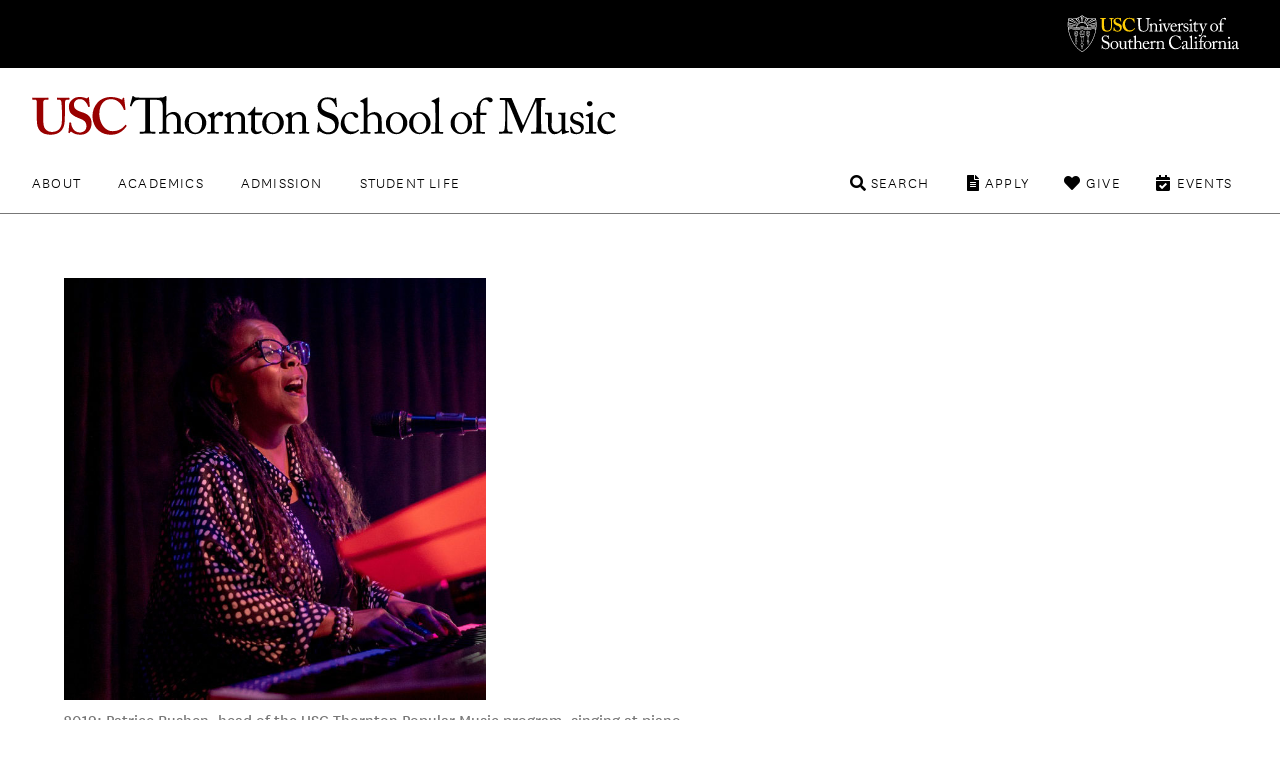

--- FILE ---
content_type: text/html; charset=UTF-8
request_url: https://music.usc.edu/patrice-rushen-featured-in-new-york-times/
body_size: 11111
content:

<!DOCTYPE html>
<!--[if IE 7]>
<html class="ie ie7" lang="en-US">
<![endif]-->
<!--[if IE 8]>
<html class="ie ie8" lang="en-US">
<![endif]-->
<!--[if IE 9]>
<html class="ie ie9" lang="en-US">
<![endif]-->
<!--[if !(IE 7) | !(IE 8) | !(IE 9)  ]><!-->
<html lang="en-US">
<!--<![endif]-->
<head>
<!-- Google Tag Manager -->
<script>(function(w,d,s,l,i){w[l]=w[l]||[];w[l].push({'gtm.start':
new Date().getTime(),event:'gtm.js'});var f=d.getElementsByTagName(s)[0],
j=d.createElement(s),dl=l!='dataLayer'?'&l='+l:'';j.async=true;j.src=
'https://www.googletagmanager.com/gtm.js?id='+i+dl;f.parentNode.insertBefore(j,f);
})(window,document,'script','dataLayer','GTM-PM8C3DB');</script>
<!-- End Google Tag Manager -->	
	<meta charset="UTF-8">
	<meta name="viewport" content="width=device-width, initial-scale=1">
		<meta http-equiv="X-UA-Compatible" content="IE=9; IE=8; IE=7; IE=EDGE">
	<title>
	Patrice Rushen featured in New York Times - USC Thornton School of Music</title>
	<link rel="apple-touch-icon" sizes="72x72" href="https://music.usc.edu/wp-content/themes/music-2021/images/apple-touch-icon-small.png">
	<link rel="apple-touch-icon" sizes="144x144" href="https://music.usc.edu/wp-content/themes/music-2021/images/apple-touch-icon.png">
	<link rel="apple-touch-icon" sizes="288x288" href="https://music.usc.edu/wp-content/themes/music-2021/images/apple-touch-icon-retina.png">
			<meta property="og:title" content="Patrice Rushen featured in New York Times">
	
	<meta property="og:url" content="https://music.usc.edu/patrice-rushen-featured-in-new-york-times/">
	<meta property="og:type" content="article">
			<meta property="og:image" content="https://music.usc.edu/wp-content/uploads/2019/07/Patrice-Rushen.jpg">
			<link rel="pingback" href="https://music.usc.edu/xmlrpc.php">
	<script type="text/javascript">
		base  = "https://music.usc.edu";
		theme = "https://music.usc.edu/wp-content/themes/music-2021/";
		ajax  = "https://music.usc.edu/wp-admin/admin-ajax.php";
	</script>
	<meta name='robots' content='index, follow, max-image-preview:large, max-snippet:-1, max-video-preview:-1' />

	<!-- This site is optimized with the Yoast SEO plugin v22.5 - https://yoast.com/wordpress/plugins/seo/ -->
	<meta name="description" content="&quot;We&#039;re living in Patrice Rushen&#039;s world. We just might not know it yet.&quot; That is how the New York Times summed up the 40-year career of Patrice Rushen in" />
	<link rel="canonical" href="https://music.usc.edu/patrice-rushen-featured-in-new-york-times/" />
	<meta property="og:locale" content="en_US" />
	<meta property="og:type" content="article" />
	<meta property="og:title" content="Patrice Rushen featured in New York Times - USC Thornton School of Music" />
	<meta property="og:description" content="&quot;We&#039;re living in Patrice Rushen&#039;s world. We just might not know it yet.&quot; That is how the New York Times summed up the 40-year career of Patrice Rushen in" />
	<meta property="og:url" content="https://music.usc.edu/patrice-rushen-featured-in-new-york-times/" />
	<meta property="og:site_name" content="USC Thornton School of Music" />
	<meta property="article:published_time" content="2019-07-22T18:19:00+00:00" />
	<meta property="article:modified_time" content="2025-02-14T18:29:32+00:00" />
	<meta property="og:image" content="https://music.usc.edu/wp-content/uploads/2019/07/Patrice-Rushen.jpg" />
	<meta property="og:image:width" content="683" />
	<meta property="og:image:height" content="683" />
	<meta property="og:image:type" content="image/jpeg" />
	<meta name="twitter:card" content="summary_large_image" />
	<meta name="twitter:label1" content="Written by" />
	<meta name="twitter:data1" content="" />
	<meta name="twitter:label2" content="Est. reading time" />
	<meta name="twitter:data2" content="1 minute" />
	<script type="application/ld+json" class="yoast-schema-graph">{"@context":"https://schema.org","@graph":[{"@type":"WebPage","@id":"https://music.usc.edu/patrice-rushen-featured-in-new-york-times/","url":"https://music.usc.edu/patrice-rushen-featured-in-new-york-times/","name":"Patrice Rushen featured in New York Times - USC Thornton School of Music","isPartOf":{"@id":"https://music.usc.edu/#website"},"primaryImageOfPage":{"@id":"https://music.usc.edu/patrice-rushen-featured-in-new-york-times/#primaryimage"},"image":{"@id":"https://music.usc.edu/patrice-rushen-featured-in-new-york-times/#primaryimage"},"thumbnailUrl":"https://music.usc.edu/wp-content/uploads/2019/07/Patrice-Rushen.jpg","datePublished":"2019-07-22T18:19:00+00:00","dateModified":"2025-02-14T18:29:32+00:00","author":{"@id":""},"description":"\"We're living in Patrice Rushen's world. We just might not know it yet.\" That is how the New York Times summed up the 40-year career of Patrice Rushen in","breadcrumb":{"@id":"https://music.usc.edu/patrice-rushen-featured-in-new-york-times/#breadcrumb"},"inLanguage":"en-US","potentialAction":[{"@type":"ReadAction","target":["https://music.usc.edu/patrice-rushen-featured-in-new-york-times/"]}]},{"@type":"ImageObject","inLanguage":"en-US","@id":"https://music.usc.edu/patrice-rushen-featured-in-new-york-times/#primaryimage","url":"https://music.usc.edu/wp-content/uploads/2019/07/Patrice-Rushen.jpg","contentUrl":"https://music.usc.edu/wp-content/uploads/2019/07/Patrice-Rushen.jpg","width":683,"height":683,"caption":"2019: Patrice Rushen, head of the USC Thornton Popular Music program, singing at piano."},{"@type":"BreadcrumbList","@id":"https://music.usc.edu/patrice-rushen-featured-in-new-york-times/#breadcrumb","itemListElement":[{"@type":"ListItem","position":1,"name":"Home","item":"https://music.usc.edu/"},{"@type":"ListItem","position":2,"name":"Patrice Rushen featured in New York Times"}]},{"@type":"WebSite","@id":"https://music.usc.edu/#website","url":"https://music.usc.edu/","name":"USC Thornton School of Music","description":"","potentialAction":[{"@type":"SearchAction","target":{"@type":"EntryPoint","urlTemplate":"https://music.usc.edu/?s={search_term_string}"},"query-input":"required name=search_term_string"}],"inLanguage":"en-US"},{"@type":"Person","@id":"","url":"https://music.usc.edu/author/"}]}</script>
	<!-- / Yoast SEO plugin. -->


<link rel='dns-prefetch' href='//music.usc.edu' />
<link rel='dns-prefetch' href='//ajax.googleapis.com' />
<link rel='dns-prefetch' href='//code.jquery.com' />
<link rel='dns-prefetch' href='//cdnjs.cloudflare.com' />
<link rel='stylesheet' id='wp-block-library-css' href='https://music.usc.edu/wp-includes/css/dist/block-library/style.min.css' type='text/css' media='all' />
<link rel='stylesheet' id='photoblocks-css' href='https://music.usc.edu/wp-content/plugins/photoblocks-grid-gallery/public/css/photoblocks-public.css' type='text/css' media='all' />
<link rel='stylesheet' id='music-style-css' href='https://music.usc.edu/wp-content/themes/music-2021/style.css' type='text/css' media='screen,print' />
<link rel='stylesheet' id='slider-style-css' href='https://music.usc.edu/wp-content/themes/music-2021/css/splide/splide.min.css' type='text/css' media='screen,print' />
<link rel='stylesheet' id='new-royalslider-core-css-css' href='https://music.usc.edu/wp-content/plugins/new-royalslider/lib/royalslider/royalslider.css' type='text/css' media='all' />
<link rel='stylesheet' id='rsUni-css-css' href='https://music.usc.edu/wp-content/plugins/new-royalslider/lib/royalslider/skins/universal/rs-universal.css' type='text/css' media='all' />
<link rel='stylesheet' id='rsDefault-css-css' href='https://music.usc.edu/wp-content/plugins/new-royalslider/lib/royalslider/skins/default/rs-default.css' type='text/css' media='all' />
<link rel='stylesheet' id='visible_nearby_zoom-css-css' href='https://music.usc.edu/wp-content/plugins/new-royalslider/lib/royalslider/templates-css/rs-visible-nearby-zoom.css' type='text/css' media='all' />
<link rel='stylesheet' id='gallery_with_thumbs_text-css-css' href='https://music.usc.edu/wp-content/plugins/new-royalslider/lib/royalslider/templates-css/rs-gallery-with-text-thumbs.css' type='text/css' media='all' />
<link rel='stylesheet' id='content_slider-css-css' href='https://music.usc.edu/wp-content/plugins/new-royalslider/lib/royalslider/templates-css/rs-content-slider-template.css' type='text/css' media='all' />
<link rel='stylesheet' id='rsMinW-css-css' href='https://music.usc.edu/wp-content/plugins/new-royalslider/lib/royalslider/skins/minimal-white/rs-minimal-white.css' type='text/css' media='all' />
<link rel='stylesheet' id='rsDefaultInv-css-css' href='https://music.usc.edu/wp-content/plugins/new-royalslider/lib/royalslider/skins/default-inverted/rs-default-inverted.css' type='text/css' media='all' />
<link rel='stylesheet' id='visible_nearby_simple-css-css' href='https://music.usc.edu/wp-content/plugins/new-royalslider/lib/royalslider/templates-css/rs-visible-nearby-simple.css' type='text/css' media='all' />
<script type="text/javascript" src="https://music.usc.edu/wp-content/plugins/photoblocks-grid-gallery/public/js/anime.min.js" id="anime-js"></script>
<script type="text/javascript" src="https://ajax.googleapis.com/ajax/libs/jquery/1/jquery.min.js" id="jquery-js"></script>
<script type="text/javascript" src="https://music.usc.edu/wp-content/plugins/photoblocks-grid-gallery/public/js/packery.pkgd.js" id="packery-js"></script>
<script type="text/javascript" src="https://music.usc.edu/wp-content/plugins/photoblocks-grid-gallery/public/js/photoblocks.public.js" id="photoblocks-js"></script>
<link rel='shortlink' href='https://music.usc.edu/?p=49778' />
<link rel="icon" href="https://music.usc.edu/wp-content/uploads/2021/06/cropped-usc-shield-32x32.png" sizes="32x32" />
<link rel="icon" href="https://music.usc.edu/wp-content/uploads/2021/06/cropped-usc-shield-192x192.png" sizes="192x192" />
<link rel="apple-touch-icon" href="https://music.usc.edu/wp-content/uploads/2021/06/cropped-usc-shield-180x180.png" />
<meta name="msapplication-TileImage" content="https://music.usc.edu/wp-content/uploads/2021/06/cropped-usc-shield-270x270.png" />
		<style type="text/css" id="wp-custom-css">
			html {
	scroll-behavior: smooth;
}

.spotlights-template-default .wp-block-image.size-large, .spotlights-template-default .wp-block-image.size-large img {
	width:100%;
}


ul.sortable.people li a {
	flex-direction: row;
}

.page-id-118437 .video-wrapper {
	min-height:430px;
}

#peopleCPT .person h3, #peopleCPT .person .details .person-expertise {
	text-align: center;
}

.hero-title.live h1 {
    font-weight: 900;
    font-family: 'National Extrabold';
    color: white;
}

.video-wrapper.brz-image-fix-16-9 {
	padding-top:0px !important;
}

.spotlight-rsContainer .slide-content h1 a {
  color:#000;
}

.has-small-font-size {
	font-size: 18px;
}

.social ul li.linkedin a:before {
  content: '\f08c'
}

.share-subtitle {
	color:#000 !important;
}

.social ul li.linkedin a:hover:before {
  color: #f00
}

.brz-video.brz-youtube-video  {
	min-height:250px;
}

.spotlight-single .wp-block-button__link {
    background: #900;
    padding: 0.75rem 2rem;
    border-radius: 0.5rem;
    color: #fff;
    text-transform: uppercase;
    letter-spacing: .1rem;
    font-size: .9rem;
    font-weight: 700;
    display: inline-block;
    transition: background .25s ease;
}

.spotlight-title-header h1 {
	color:#000000 !important;
}

.overlay-black a {
    background: none;
    padding: 0;
}

.livestream-list .date-time {
    font-size: 1.125rem;
    text-transform: uppercase;
    margin: 0 0 0.5rem 0;
    line-height: 1.1;
}

.has-white-color {
    color: white;
}

.wp-block-cover .wp-block-cover__inner-container {
	
}

.spotlight-sidebar .wrapper {
	padding:0px !important;
}

.spotlights-page .news-right .spotlight-sidebar h5 a {
	    display: block;
    margin-top: 3px;
}

#peopleCPT .people {   
	display: flex;
  flex-direction: row;
  flex-wrap: wrap;
}

#peopleCPT .person {
	width:25%;
		display: flex;
    flex-direction: row;
    flex-wrap: nowrap;
    justify-content: space-evenly;
    align-items: flex-start;
	margin-top: 50px;
}

#peopleCPT .person h3 {
	font-size: 20px;
  color: rgb(153, 0, 0);
	font-weight: 700;
}

#peopleCPT .person h3:hover {
	text-decoration:underline;
}

#peopleCPT .person a {
	background:none;
    display: flex;
    flex-direction: column;
    align-items: center;	
}

#peopleCPT .person .person-photo{
	margin-right:0 !important;	
	max-width: 55%;
}

#peopleCPT .person hgroup {
	  display: flex;
    flex-direction: column;
    align-items: center;
}

#peopleCPT .person .details {
	padding:0px;
}

#peopleCPT .person .details .person-expertise  {
	color:#000000;
	font-size:20px;
}

#peopleCPT .person img {
	border-radius: 50%;
}





article.story {
    min-height: 110px;
}

@media only screen and (min-width: 48.875em) {
.hero-title.live h1 {
	right:4rem
}
	.footer-main .nav-tertiary {
		max-height:6rem
	}
}

/*Center Image Captions*/
figcaption, .wp-caption-text, .caption {
    text-align: center;
}

.floatLeft {
	float:left;
}


.footer-main .newsletter-form input {
  padding: 1.25rem 3.5rem 1.25rem 1.5rem;
  font-size: 1rem;
  font-weight: 700;
  border-radius: .5rem;
  width: calc(100% + -5rem);
  border: 0.1rem solid #900
}
 .footer-main .newsletter-form input:focus + label  {
  transform: translateY(-2rem);
  opacity: 0;
	border-color: #000;
}

.campaign a {
    display: block;
    font-weight: bold;
    font-size: larger;
    border-bottom: 2px solid #900;
    padding: 10px 0px;
    letter-spacing: 0;
}
.display_archive {
    color: gray;
    font-weight: bold;
    letter-spacing: 1px;
}

#mc_embed_signup #mce-MMERGE6 {
    border: 1px solid #ABB0B2;
    border-radius: 3px;
    padding: 9px;
    width: 100%;
}

.allEventsCTA {
		max-width: 72rem;
    margin-left: auto;
    margin-right: auto;
    text-align: left;
	padding-left: 1rem;
    padding-right: 1rem;
	padding-top:50px;
	padding-bottom:50px;
}

b {
    font-weight: bold !important;
}

.ensembles li a img {
	transition: .25s;
}

.ensembles li a img:hover {
	transform: scale(1.05);
}

em, i {
    font-family: 'National Light Italic' !important;
    font-style: normal;
}

.concert-program-single .eventwave {
  padding-top: 40px;
  background-image: url(images/waveform.svg);
  background-position: center;
  background-repeat: no-repeat;
  background-size: 100%;
  padding-bottom: 440px;
  margin-bottom: -429px;

}

.single-concert_program .wp-block-group__inner-container {
    display: flex;
}

.single-concert_program .wp-block-group__inner-container img {
    width: 25%;
}

.single-concert_program .wp-block-group__inner-container h1 {
      padding-left: 35px;
}

.performer-list {
  width: 100%;
  display: flex;
  flex-direction: column;
}

.performer-list-single {
  display: flex;
  margin-bottom: 16px;
}
.performer-list-single-performer, .performer-list-single-title {
  width: 50%;
}
.program_overview_top {
  margin-bottom: 40px;
}
.performer-list-single p {
    margin-bottom: 3px;
}
.share-body {
	font-size:20px;
}

@media only screen and (max-width: 768px) {
.story-details {
	  float: left;
    width: 50%;
    padding-top: 50px;
	padding-left:
}

.story-details + a {
	    float: right;
    width: 50%;
    display: flex;
    justify-content: space-around;
}

.story-details + a img {
	width:60%;
	    margin-bottom: 30px;
}

.page-wrapper.has-section-menu .sidebar-navigation.no-bg {
	width: 80%;
    max-width: 80% !important;
    padding: 0 10%;
	
}
	
	.spotlight-single .wp-block-cover .spotlight-title-header {
		padding:0
	}
}

 @media not all and (min-resolution:.001dpcm)
{ @supports (-webkit-appearance:none) and (stroke-color:transparent) {
.ui-accordion-header-icon::before { 

}
}}


@media only screen and (max-width: 800px) {
.home .slide {
    display: flex;
    flex-direction: column;
}
	
	
	.slide .slide-content {
		position:relative;
		min-height: 365px;
    display: flex;
    flex-direction: column;
    justify-content: flex-start;		
	}
	
	.page-wrapper h1 {
		margin:0px;
	}
	
	.home .rsOverflow {
		min-height:700px;
	}
	
	#sortable-5051 .ensemble {
		display:flex;
		justify-content: center;
	}
	
#sortable-5051 .ensemble-title {
		text-align:center;	
		padding:1rem;
	}
	
ul.sortable.people li.person a {
	margin-bottom: 20px;
}
	
	ul.sorter li a {
		clear: both;
		margin:0;
	}
	
}





/* ACCESSIBILITY UPDATES
 */
.events-list li .featured-content .date-time-place {
color: #3d3d3d
}

.copyright { color: #3d3d3d
}		</style>
		</head>

<body class="post-template-default single single-post postid-49778 single-format-standard no-js singular has-main-navigation no-widgets category-news">
	
<!-- Google Tag Manager (noscript) -->
<noscript><iframe src="https://www.googletagmanager.com/ns.html?id=GTM-PM8C3DB"
height="0" width="0" style="display:none;visibility:hidden"></iframe></noscript>
<!-- End Google Tag Manager (noscript) -->	

<header class="header-main">
	<div class="usc-wrapper">
		<a href="//www.usc.edu" class="usc-logo">University of Southern California</a>
	</div>
	<div class="site-nav-wrapper">
		<div class="site-title"><a href="https://music.usc.edu/">USC Thornton School of Music</a></div>
		<a class="menu-toggle" href="#nav-main">Menu</a>
		<div class="top-menu">
			<nav id="nav-primary" class="nav-primary"><ul><li id="menu-item-3249" class="menu-item menu-item-type-post_type menu-item-object-page menu-item-3249"><a href="https://music.usc.edu/about/">About</a></li>
<li id="menu-item-3250" class="menu-item menu-item-type-post_type menu-item-object-page menu-item-3250"><a href="https://music.usc.edu/departments/">Academics</a></li>
<li id="menu-item-3251" class="menu-item menu-item-type-post_type menu-item-object-page menu-item-3251"><a href="https://music.usc.edu/admission/">Admission</a></li>
<li id="menu-item-61017" class="menu-item menu-item-type-post_type menu-item-object-page menu-item-61017"><a href="https://music.usc.edu/students/">Student Life</a></li>
</ul></nav><nav id="nav-secondary" class="nav-secondary"><ul><li id="menu-item-91637" class="events menu-item menu-item-type-post_type menu-item-object-page menu-item-91637"><a href="https://music.usc.edu/events/">Events</a></li>
<li id="menu-item-61020" class="give menu-item menu-item-type-post_type menu-item-object-page menu-item-61020"><a href="https://music.usc.edu/giving/">Give</a></li>
<li id="menu-item-61019" class="apply menu-item menu-item-type-post_type menu-item-object-page menu-item-61019"><a href="https://music.usc.edu/admission/">Apply</a></li>
<li id="menu-item-61018" class="search menu-item menu-item-type-custom menu-item-object-custom menu-item-61018"><a href="#search">Search</a></li>
</ul></nav>		</div>
		<div class="search-container">	<form role="search" method="get" class="search-form" id="music-search" action="https://music.usc.edu/">		<label class="sr-only" for="search-query">Search USC Thornton</label>		<input type="text" name="s" class="search-query" id="search-query" placeholder="">		<button type="submit" name="search" class="search-button"><span class="arrow">search</span></button>	</form></div>		<div class="dropdowns">
			<div class="dd" data-dropdown="About">
			<li id="custom_html-3" class="widget_text widget widget_custom_html"><div class="textwidget custom-html-widget"><!-- ABOUT --------------------------------- -->

<div class="column">
	<h3><a href="/about/">Overview</a></h3>
	<ul>
		<li><a href="/about/">About USC Thornton</a></li>
		<li><a href="/about/history/">Historical Highlights</a></li>
		<li><a href="/viewbook/">Viewbook</a></li>
		<li><a href="/about/office-of-the-dean/">Office of the Dean</a></li>
		<li><a href="/about/senior-leadership/">Senior Leadership</a></li>
		<li><a href="/about/usc-thornton-board-of-councilors/">Board of Councilors</a></li>
		<li><a href="/international-programs/">International Programs</a></li>
		<li><a href="/alumni/">USC Thornton Alumni</a></li>
	</ul>
</div>

<div class="column">
	<h3><a href="/faculty/">Faculty</a></h3>
	<ul>
		<li><a href="/faculty/">All USC Thornton Faculty</a></li>
		<li><a href="/faculty/classical-performance-studies-faculty/">Classical Performance &amp; Composition</a></li>
		<li><a href="/faculty/contemporary-music-faculty/">Contemporary Music</a></li>
		<li><a href="/faculty/scholarly-and-professional-studies-faculty/">Research and Scholarly Studies</a></li>
		<li><a href="/faculty/special-faculty/">Special Faculty Appointments</a></li>
	</ul>
</div>

<div class="aux-links">
	<ul>
		<li><a href="/giving/">Giving to Thornton</a></li>
		<li><a href="/this-week-thornton/">This Week @ USC Thornton</a></li>
		<li><a href="/contact/">Contact Us</a></li>
	</ul>
</div>
</div></li>
			</div>

			<div class="dd" data-dropdown="Academics">
			<li id="custom_html-4" class="widget_text widget widget_custom_html"><div class="textwidget custom-html-widget"><!-- ACADEMICS --------------------------------- -->

<div class="column">
	<h3><a href="#">Undergraduate Programs</a></h3>
	<ul>
		<li><a href="/departments/choral-music">Choral Music</a></li>
		<li><a href="/departments/classical-guitar">Classical Guitar</a></li>
		<li><a href="/departments/composition/">Composition</a></li>
		<li><a href="/departments/jazz-studies">Jazz Studies</a></li>
		<li><a href="/departments/keyboard-studies/">Keyboard Studies</a></li>
		<li><a href="/departments/music-industry/">Music Industry</a></li>
		<li><a href="/departments/music-technology/">Music Technology</a></li>
		<li><a href="/departments/popular-music/">Popular Music</a></li>
		<li><a href="/departments/strings/">Strings</a></li>
		<li><a href="/departments/vocal-arts-opera/">Vocal Arts &amp; Opera</a></li>
		<li><a href="/departments/winds-percussion/">Winds &amp; Percussion</a></li>

	</ul>
</div>

<div class="column">
	<h3><a href="#">Graduate &amp; Doctoral Programs</a></h3>
	<ul>
		<li><a href="/departments/arts-leadership/">Arts Leadership</a></li>
		<li><a href="/departments/choral-sacred-music/">Choral Music</a></li>
		<li><a href="/departments/classical-guitar/">Classical Guitar</a></li>
		<li><a href="/departments/composition/">Composition</a></li>
		<li><a href="/departments/early-music-performance/">Early Music Performance</a></li>
		<li><a href="/departments/jazz-studies">Jazz Studies</a></li>
		<li><a href="/departments/keyboard-collaborative-arts">Keyboard Collaborative Arts</a></li>
		<li><a href="/departments/keyboard-studies/">Keyboard Studies</a></li>
		<li><a href="/departments/music-industry/">Music Industry</a></li>
		<li><a href="/departments/musicology/">Musicology</a></li>
		<li><a href="/departments/music-teaching-learning/">Music Teaching &amp; Learning</a></li>
		<li><a href="/departments/organ-studies/">Organ Studies</a></li>
		<li><a href="/departments/screen-scoring/">Screen Scoring</a></li>
		<li><a href="/departments/strings/">Strings</a></li>
		<li><a href="/departments/studio-guitar/">Studio Guitar</a></li>
		<li><a href="/departments/vocal-arts-opera/">Vocal Arts &amp; Opera</a></li>
		<li><a href="/departments/winds-percussion/">Winds &amp; Percussion</a></li>
	</ul>
</div>

<div class="column">
	<h3><a href="#">Graduate Certificate &amp; Artist Diplomas</a></h3>
	<ul>
		<li><a href="/departments/arts-leadership/">Arts Leadership</a></li>
		<li><a href="/departments/classical-guitar/">Classical Guitar</a></li>
		<li><a href="/departments/early-music-performance/">Early Music Performance</a></li>
		<li><a href="/departments/jazz-studies">Jazz Studies</a></li>
		<li><a href="/departments/keyboard-collaborative-arts">Keyboard Collaborative Arts</a></li>
		<li><a href="/departments/keyboard-studies/">Keyboard Studies</a></li>
		<li><a href="/departments/organ-studies/">Organ Studies</a></li>
		<li><a href="/departments/strings/">Strings</a></li>
		<li><a href="/departments/studio-guitar/">Studio Guitar</a></li>
		<li><a href="/departments/vocal-arts-opera/">Vocal Arts &amp; Opera</a></li>
		<li><a href="/departments/winds-percussion/">Winds &amp; Percussion</a></li>
	</ul>
</div>


<div class="aux-links">
	<ul>
		<li><a href="/departments/chamber-music">Chamber Music</a></li>
		<li><a href="/departments/community-engagement/">Community Engagement</a></li>
		<li><a href="/ensembles/">Ensembles</a></li>
		<li><a href="/departments/minors-and-electives/">General Education, Minors, & Electives</a></li>
		<li><a href="/international-programs/">International Programs</a></li>
		<li><a href="https://music.usc.edu/departments/polish-music-center/">Polish Music Center</a></li>
		<li><a href="/the-classical-redesign/">The Classical ReDesign</a></li>
	</ul>
</div>




</div></li>
			</div>

			<div class="dd" data-dropdown="Admission">
			<li id="custom_html-6" class="widget_text widget widget_custom_html"><div class="textwidget custom-html-widget"><!-- ADMISSION --------------------------------- -->

<div class="column">
	<h3><a href="/">Undergraduate</a></h3>
	<ul>
		<li><a href="/admissions-undergraduate/">How to Apply</a></li>
		<li><a href="/admission/deadlines/">Application Deadlines</a></li>
		<li><a href="/admission/international/">International Applicants</a></li>
		<li><a href="/admission/student-ambassadors/">Student Ambassadors</a></li>
	</ul>
</div>

<div class="column">
	<h3><a href="/">Graduate</a></h3>
	<ul>
		<li><a href="/admissions-graduate-student/">How to Apply</a></li>
		<li><a href="/admission/deadlines/">Application Deadlines</a></li>
		<li><a href="/admission/international/">International Applicants</a></li>
	</ul>
</div>

<div class="column">
	<h3><a href="/">Current USC Students</a></h3>
	<ul>
		<li><a href="/admission/minors/">Undergraduate Minors</a></li>
		<li><a href="/admissions-current-usc-student/">Change or Addition of Undergraduate Major</a></li>
	</ul>
</div>

<div class="column">
	<h3><a href="/">Resources</a></h3>
	<ul>
		<li><a href="/admission/admissionevents/">Admission Events</a></li>
		<li><a href="/admission/testscore/">Test Score Guidelines</a></li>
		<li><a href="/admission/transfer/">Transferring to Thornton</a></li>
		<li><a href="/admission/finaid/">Financial Aid</a></li>
		<li><a href="/viewbook/">Thornton Viewbook</a></li>
		<li><a href="/admission/contact/">Contact the Office of Admission</a></li>
	</ul>
</div>

<div class="aux-links">
	<ul>
		<li><a href="https://admission.usc.edu/contact/request-for-information/">Request Undergraduate Information</a></li>
		<li><a href="/admission/graduate-inquiry-form/">Request Graduate Information</a></li>
	</ul>
</div>
</div></li>
			</div>

			<div class="dd" data-dropdown="Student Life">
			<li id="custom_html-10" class="widget_text widget widget_custom_html"><div class="textwidget custom-html-widget"><!-- STUDENTLIFE --------------------------------- -->

<div class="column">
	<h3><a href="#">Campus Experience</a></h3>
	<ul>
		<li><a href="/campus-experience/">Campus Overview</a></li>
		<li><a href="/visiting-thornton/">Visiting USC Thornton</a></li>
		<li><a href="/health-wellness/">Health & Wellness</a></li>
<li><a href="/about/halls/">Performance Halls</a></li>
<li><a href="https://libraries.usc.edu/locations/music-library">Music Library</a></li>
	</ul>
</div>

<div class="column">
	<h3><a href="#">Events</a></h3>
	<ul>
	<li><a href="/ensembles/">Ensembles</a></li>
		<li><a href="/events/">Event Listings</a></li>
		<li><a href="/nina-simone-beyond-category/">Nina Simone: Beyond Category</a></li>
		<li><a href="/quincy-jones-beyond-category/">Quincy Jones: Beyond Category</a></li>
<li><a href="/signature-series/">Signature Series</a></li>
<li><a href="/thornton-commencement-2026/">Thornton Commencement</a></li>
			</ul>
		</div>

<div class="column">
	<h3><a href="#">Resources</a></h3>
	<ul>
		<li><a href="/students/">Student Affairs</a></li>
		<li><a href="/thornton-student-council/">Thornton Student Council</a></li>
		<li><a href="https://classes.usc.edu/">Schedule of Classes</a></li>
<li><a href="https://catalogue.usc.edu/">USC Catalogue</a></li>
<li><a href="/visiting-thornton/">Map & Directions</a></li>
<li><a href="/operations/">Operations, Production, & Technology</a></li>
<li><a href="/emergency-information/"> Emergency Information</a></li>
</ul>
</div>
</div></li>
			</div>


		</div>
	</div>
</header>
		<div class="page-wrapper
			has-section-menu content-width news-single-wrapper">

						<section class="page-content">
				<div class="image-offset wide alignleft"><img width="422" height="422" src="https://music.usc.edu/wp-content/uploads/2019/07/Patrice-Rushen-422x422.jpg" class="sidebar-wide wp-post-image" alt="Image of a woman singing and playing at the piano." decoding="async" fetchpriority="high" srcset="https://music.usc.edu/wp-content/uploads/2019/07/Patrice-Rushen-422x422.jpg 422w, https://music.usc.edu/wp-content/uploads/2019/07/Patrice-Rushen-300x300.jpg 300w, https://music.usc.edu/wp-content/uploads/2019/07/Patrice-Rushen-150x150.jpg 150w, https://music.usc.edu/wp-content/uploads/2019/07/Patrice-Rushen-200x200.jpg 200w, https://music.usc.edu/wp-content/uploads/2019/07/Patrice-Rushen-600x600.jpg 600w, https://music.usc.edu/wp-content/uploads/2019/07/Patrice-Rushen-170x170.jpg 170w, https://music.usc.edu/wp-content/uploads/2019/07/Patrice-Rushen-240x240.jpg 240w, https://music.usc.edu/wp-content/uploads/2019/07/Patrice-Rushen-604x604.jpg 604w, https://music.usc.edu/wp-content/uploads/2019/07/Patrice-Rushen-100x100.jpg 100w, https://music.usc.edu/wp-content/uploads/2019/07/Patrice-Rushen.jpg 683w" sizes="(max-width: 422px) 100vw, 422px" style="" /><p class="caption">2019: Patrice Rushen, head of the USC Thornton Popular Music program, singing at piano.</p></div><div class="news-left">		<div class="news-header">
		<img width="683" height="683" src="https://music.usc.edu/wp-content/uploads/2019/07/Patrice-Rushen.jpg" class="attachment-square_large size-square_large wp-post-image" alt="Image of a woman singing and playing at the piano." decoding="async" srcset="https://music.usc.edu/wp-content/uploads/2019/07/Patrice-Rushen.jpg 683w, https://music.usc.edu/wp-content/uploads/2019/07/Patrice-Rushen-300x300.jpg 300w, https://music.usc.edu/wp-content/uploads/2019/07/Patrice-Rushen-150x150.jpg 150w, https://music.usc.edu/wp-content/uploads/2019/07/Patrice-Rushen-200x200.jpg 200w, https://music.usc.edu/wp-content/uploads/2019/07/Patrice-Rushen-600x600.jpg 600w, https://music.usc.edu/wp-content/uploads/2019/07/Patrice-Rushen-170x170.jpg 170w, https://music.usc.edu/wp-content/uploads/2019/07/Patrice-Rushen-240x240.jpg 240w, https://music.usc.edu/wp-content/uploads/2019/07/Patrice-Rushen-422x422.jpg 422w, https://music.usc.edu/wp-content/uploads/2019/07/Patrice-Rushen-604x604.jpg 604w, https://music.usc.edu/wp-content/uploads/2019/07/Patrice-Rushen-100x100.jpg 100w" sizes="(max-width: 683px) 100vw, 683px" style="" /><h1 class="page-title">Patrice Rushen featured in New York Times</h1>		</div>
		<div class="header-divider">
		<time datetime=1563794340>July 22, 2019</time>	</div>
	<div class="news-content">
		<p>&#8220;We&#8217;re living in Patrice Rushen&#8217;s world. We just might not know it yet.&#8221; That is how the <a href="https://www.nytimes.com/2019/07/17/arts/music/patrice-rushen-jazz.html" target="_blank" rel="noopener noreferrer"><em>New York Times</em> summed up</a> the 40-year career of <a href="https://music.usc.edu/patrice-rushen/" target="_blank" rel="noopener noreferrer">Patrice Rushen</a> in a feature on the chair of the USC Thornton Popular Music program. The article went on to explain that Rushen succeeded in making impactful jazz music while simultaneously creating popular dance music. &#8220;In the dilemma between pop success and jazz legitimacy, Ms. Rushen never had to choose,&#8221; said the article. Rushen explained it was her goal to excel in both genres. &#8220;When we were coming up, the prize was to be as versatile as you could be — to play with anybody,&#8221; she said. &#8220;You wanted to be able to play jazz with the greats, but you also wanted to know the nuances that allowed you to play dance music and create music that people wanted to move to. The challenge became getting enough vocabulary to have that balance.&#8221;</p>
<p>The <em>New York Times</em> article coincided with the July 19 release of Rushen&#8217;s new compilation, <a href="https://strut.k7store.com/release/131739-patrice-rushen-you-remind-me-the-classic-elektra-recordings-1978-1984-" target="_blank" rel="noopener noreferrer"><em>Remind Me: The Classic Elektra Recordings 1978 – 1984</em></a>. NPR&#8217;s <a href="https://www.npr.org/2019/07/18/742312885/forget-her-nots-patrice-rushen-compilation-captures-formative-elektra-years" target="_blank" rel="noopener noreferrer"><em>All Things Considered</em> also ran a story</a> on the anthology. &#8220;In the grand arc of Rushen&#8217;s career, the Elektra years were just one chapter,&#8221; said the NPR piece. &#8220;But as brief as they may seem in hindsight, those years generated so many iconic jams, fans don&#8217;t really need much to remind them.&#8221;</p>
	</div>
	<div class="news-tags">
		<span class="tag-title">TAGS:</span>
<span>Contemporary Music<span>,</span> </span><span>Popular Music<span>,</span> </span></div></div>
<div class="news-right">
	<h3>Other News</h3>

			<time datetime='1769066967'>January 22, 2026</time>
    <h5><a href="https://music.usc.edu/ludwig-goransson-raphael-saadiq-98th-oscar-nominations/">Ludwig Göransson &amp; Raphael Saadiq nominated at 98th Academy Awards</a></h5>

    		<time datetime='1768933253'>January 20, 2026</time>
    <h5><a href="https://music.usc.edu/remembering-gary-glaze/">Remembering Gary Glaze</a></h5>

    		<time datetime='1768325894'>January 13, 2026</time>
    <h5><a href="https://music.usc.edu/ludwig-goransson-golden-globes-sinners/">Ludwig Göransson wins Best Original Score &#8211; Motion Picture for “Sinners” at 83rd Annual Golden Globe Awards</a></h5>

    		<time datetime='1766139993'>December 19, 2025</time>
    <h5><a href="https://music.usc.edu/sharon-lavery-la-phil-holiday-2025/">Sharon Lavery conducts the LA Phil&#8217;s &#8220;Holiday Brass&#8221; concert</a></h5>

    		<time datetime='1765774800'>December 15, 2025</time>
    <h5><a href="https://music.usc.edu/austin-wintory-bafta/">Austin Wintory to conduct 2026 BAFTA Games in Concert</a></h5>

    </div>
			</section><!-- /end: page-content -->
					</div>
<footer class="footer-main">
	<h3 class="school"><a href="https://music.usc.edu/">USC Thornton School of Music</a></h3>
	<div class="recap-menu">
		<nav id="nav-primary-recap" class="nav-primary"><ul><li class="menu-item menu-item-type-post_type menu-item-object-page menu-item-3249"><a href="https://music.usc.edu/about/">About</a></li>
<li class="menu-item menu-item-type-post_type menu-item-object-page menu-item-3250"><a href="https://music.usc.edu/departments/">Academics</a></li>
<li class="menu-item menu-item-type-post_type menu-item-object-page menu-item-3251"><a href="https://music.usc.edu/admission/">Admission</a></li>
<li class="menu-item menu-item-type-post_type menu-item-object-page menu-item-61017"><a href="https://music.usc.edu/students/">Student Life</a></li>
</ul></nav><nav id="nav-secondary-recap" class="nav-secondary"><ul><li class="events menu-item menu-item-type-post_type menu-item-object-page menu-item-91637"><a href="https://music.usc.edu/events/">Events</a></li>
<li class="give menu-item menu-item-type-post_type menu-item-object-page menu-item-61020"><a href="https://music.usc.edu/giving/">Give</a></li>
<li class="apply menu-item menu-item-type-post_type menu-item-object-page menu-item-61019"><a href="https://music.usc.edu/admission/">Apply</a></li>
<li class="search menu-item menu-item-type-custom menu-item-object-custom menu-item-61018"><a href="#search">Search</a></li>
</ul></nav>	</div>
	<div class="footer-navigation">
		<div class="contact-us">
		<div id="text-2" class="widget widget_text">			<div class="textwidget"><p>Los Angeles, CA 90089-1441<br />
Office: (213) 740-6935<br />
Admission: (213) 740-8986</p>
</div>
		</div>	
		</div>
		<div class="tertiary">
			<nav id="nav-tertiary" class="nav-tertiary"><ul><li id="menu-item-109846" class="menu-item menu-item-type-post_type menu-item-object-page menu-item-109846"><a href="https://music.usc.edu/alumni/">Alumni</a></li>
<li id="menu-item-109845" class="menu-item menu-item-type-post_type menu-item-object-page menu-item-109845"><a href="https://music.usc.edu/contact/">Contact</a></li>
<li id="menu-item-127864" class="menu-item menu-item-type-custom menu-item-object-custom menu-item-127864"><a href="/category/news/">News</a></li>
<li id="menu-item-127863" class="menu-item menu-item-type-custom menu-item-object-custom menu-item-127863"><a href="/spotlights/">Spotlights</a></li>
<li id="menu-item-164798" class="menu-item menu-item-type-post_type menu-item-object-page menu-item-164798"><a href="https://music.usc.edu/sharewiththornton/">Share with USC Thornton</a></li>
</ul></nav>		</div>
		<div class="subscribe">
		<div id="custom_html-2" class="widget_text widget widget_custom_html"><div class="textwidget custom-html-widget"><style>.footer-main .newsletter-form input {
  padding: 1.25rem 3.5rem 1.25rem 1.5rem;
  font-size: 1rem;
  font-weight: 700;
  border-radius: .5rem;
  width: calc(100% + -5rem);
  border: 0.1rem solid #900
}
 .footer-main .newsletter-form input:not(:placeholder-shown) + label  {
  transform: translateY(-2rem);
  opacity: 0;
	border-color: #000;
}</style><form class="newsletter-form" action="https://usc.us14.list-manage.com/subscribe/post?u=542bd0e1affe88b1c752a52ed&amp;id=e8cc0f7d1f" method="post">
<input type="email" name="EMAIL" id="signup" value="" placeholder=" "><label for="signup">Subscribe to USC Thornton</label><button
    type="submit" name="newsletter-submit" class="newsletter-submit"><span class="arrow">sign up</span></button>
</form></div></div>	
		</div>
	</div>
	<div id="social" class="social"><ul><li id="menu-item-61029" class="twitter menu-item menu-item-type-custom menu-item-object-custom menu-item-61029"><a target="_blank" rel="noopener" href="https://twitter.com/USCThornton">Twitter</a></li>
<li id="menu-item-61030" class="facebook menu-item menu-item-type-custom menu-item-object-custom menu-item-61030"><a target="_blank" rel="noopener" href="https://www.facebook.com/uscthornton?ref=ts">Facebook</a></li>
<li id="menu-item-61031" class="instagram menu-item menu-item-type-custom menu-item-object-custom menu-item-61031"><a target="_blank" rel="noopener" href="https://www.instagram.com/uscthornton">Instagram</a></li>
<li id="menu-item-64170" class="youtube menu-item menu-item-type-custom menu-item-object-custom menu-item-64170"><a target="_blank" rel="noopener" href="https://www.youtube.com/user/USCThornton">YouTube</a></li>
<li id="menu-item-126156" class="linkedin menu-item menu-item-type-custom menu-item-object-custom menu-item-126156"><a target="_blank" rel="noopener" href="https://www.linkedin.com/school/uscthornton/">LinkedIn</a></li>
</ul></div>	<div class="copyright">
		<div>
			<a href="https://eeotix.usc.edu/notice-of-non-discrimination/">Notice of Non-Discrimination</a>
		</div> 
		<div>
			&bull;
		</div>
		<div>
			<a href="https://www.usc.edu/pages/usc-privacy-notice/">Privacy Notice</a>
		</div>
		<div>
			&bull;
		</div>		
		<div>
			<a href="https://accessibility.usc.edu/accessibility-at-usc/digital-accessibility/">Digital Accessibility</a>
		</div>		
		<div>
			&bull;
		</div>
		<div>
		2026 University of Southern California
		</div>
	</div>
</footer>
<script>document.body.classList.remove("no-js");</script><script type="text/javascript" src="https://code.jquery.com/ui/1.13.2/jquery-ui.js" id="jqueryUI-js"></script>
<script type="text/javascript" src="https://music.usc.edu/wp-content/plugins/new-royalslider/lib/royalslider/jquery.royalslider.min.js" id="new-royalslider-main-js-js"></script>
<script type="text/javascript" src="https://music.usc.edu/wp-content/themes/music-2021/js/music.js" id="music_actions-js"></script>
<script type="text/javascript" src="//cdnjs.cloudflare.com/ajax/libs/magnific-popup.js/1.1.0/jquery.magnific-popup.min.js" id="popup-js"></script>
</body>
</html>
